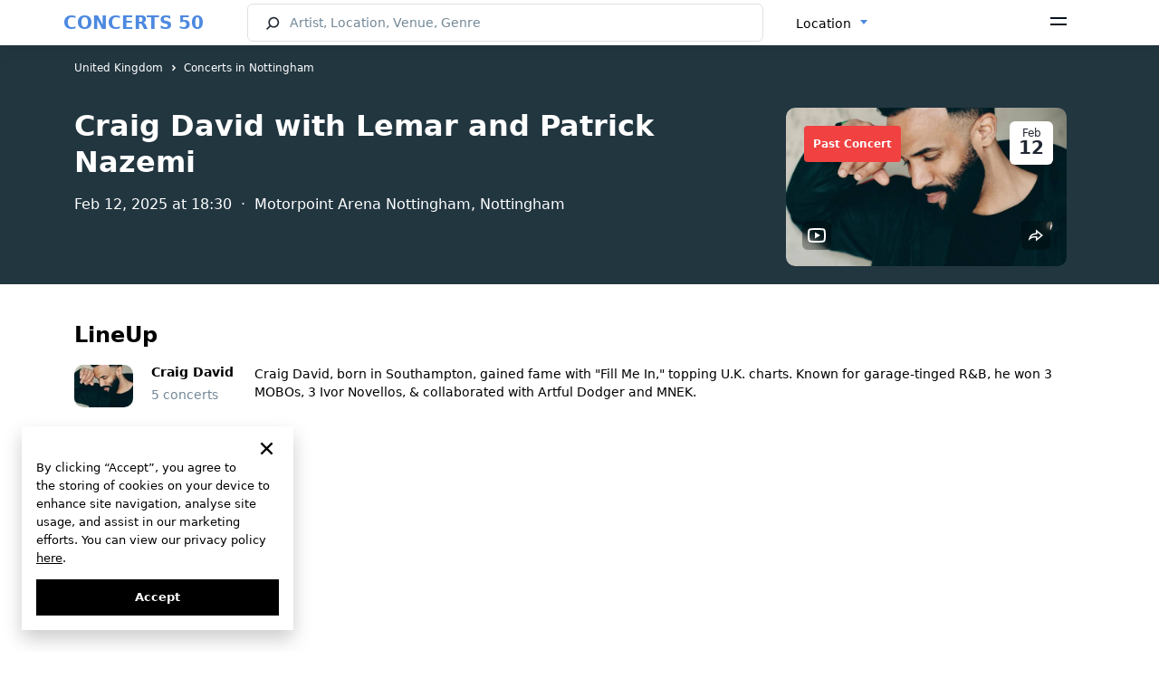

--- FILE ---
content_type: text/html; charset=UTF-8
request_url: https://concerts50.com/show/craig-david-in-nottingham-tickets-feb-12-2025
body_size: 15998
content:
<!DOCTYPE html>
<html lang="en">
    <head>
        <!-- Google tag (gtag.js) -->
        <meta http-equiv="X-UA-Compatible" content="ie=edge">
        <meta name="viewport" content="width=device-width, initial-scale=1.0, maximum-scale=1.0, user-scalable=no" />

        <style>
            * {
                font-family: "system-ui", 'Inter';
            }
        </style>
        <link rel="preload" href="https://concerts50.com/fonts/Inter-Regular.woff2" as="font" type="font/woff2" crossorigin>
        <link rel="preload" href="https://concerts50.com/fonts/Inter-Bold.woff2" as="font" type="font/woff2" crossorigin>
        <link rel="preload" href="https://concerts50.com/fonts/Inter-SemiBold.woff2" as="font" type="font/woff2" crossorigin>
        <link href="https://concerts50.com/css/fonts.min.css?v=1.0.0.3" rel="stylesheet">

        <link href="https://concerts50.com/css/partials.min.css?v=1.0.0.1" rel="stylesheet">
        <link href="https://concerts50.com/css/site.min.css?v=1.0.0.49" rel="stylesheet">
        <link href="https://concerts50.com/css/bootstrap.min.css?v=5.0.2" rel="stylesheet">
        <link href="https://concerts50.com/css/select2.min.css?v=1.0.0.8" rel="stylesheet">
        <link href="https://concerts50.com/css/daterangepicker.min.css?v=1.0.0.2" rel="stylesheet">
		<link href="https://concerts50.com/css/c50icon.min.css?v=1.0.0.5" rel="stylesheet">
		<link href="https://concerts50.com/css/app.min.css?v=1.0.4.13" rel="stylesheet">

        <link rel="apple-touch-icon" sizes="57x57" href="https://concerts50.com/images/favicons/apple-icon-57x57.png">
        <link rel="apple-touch-icon" sizes="60x60" href="https://concerts50.com/images/favicons/apple-icon-60x60.png">
        <link rel="apple-touch-icon" sizes="72x72" href="https://concerts50.com/images/favicons/apple-icon-72x72.png">
        <link rel="apple-touch-icon" sizes="76x76" href="https://concerts50.com/images/favicons/apple-icon-76x76.png">
        <link rel="apple-touch-icon" sizes="114x114" href="https://concerts50.com/images/favicons/apple-icon-114x114.png">
        <link rel="apple-touch-icon" sizes="120x120" href="https://concerts50.com/images/favicons/apple-icon-120x120.png">
        <link rel="apple-touch-icon" sizes="144x144" href="https://concerts50.com/images/favicons/apple-icon-144x144.png">
        <link rel="apple-touch-icon" sizes="152x152" href="https://concerts50.com/images/favicons/apple-icon-152x152.png">
        <link rel="apple-touch-icon" sizes="180x180" href="https://concerts50.com/images/favicons/apple-icon-180x180.png">
        <link rel="icon" type="image/png" sizes="192x192"  href="https://concerts50.com/images/favicons/android-icon-192x192.png">
        <link rel="icon" type="image/png" sizes="32x32" href="https://concerts50.com/images/favicons/favicon-32x32.png">
        <link rel="icon" type="image/png" sizes="96x96" href="https://concerts50.com/images/favicons/favicon-96x96.png">
        <link rel="icon" type="image/png" sizes="16x16" href="https://concerts50.com/images/favicons/favicon-16x16.png">
        <link rel="shortcut icon" href="https://concerts50.com/images/favicons/favicon.ico" type="image/x-icon">
        <link rel="icon" href="https://concerts50.com/images/favicons/favicon.ico" type="image/x-icon">
        <link rel="manifest" href="https://concerts50.com/images/favicons/manifest.json">
        <script src="https://cdn.jsdelivr.net/npm/bootstrap@5.0.2/dist/js/bootstrap.bundle.min.js" integrity="sha384-MrcW6ZMFYlzcLA8Nl+NtUVF0sA7MsXsP1UyJoMp4YLEuNSfAP+JcXn/tWtIaxVXM" crossorigin="anonymous"></script>
        <script src="https://cdnjs.cloudflare.com/ajax/libs/jquery/3.6.0/jquery.min.js" integrity="sha512-894YE6QWD5I59HgZOGReFYm4dnWc1Qt5NtvYSaNcOP+u1T9qYdvdihz0PPSiiqn/+/3e7Jo4EaG7TubfWGUrMQ==" crossorigin="anonymous" referrerpolicy="no-referrer"></script>
        <script src="https://cdnjs.cloudflare.com/ajax/libs/jqueryui/1.13.2/jquery-ui.min.js" integrity="sha512-57oZ/vW8ANMjR/KQ6Be9v/+/h6bq9/l3f0Oc7vn6qMqyhvPd1cvKBRWWpzu0QoneImqr2SkmO4MSqU+RpHom3Q==" crossorigin="anonymous" referrerpolicy="no-referrer"></script>
        <script src="https://cdn.jsdelivr.net/npm/select2@4.1.0-rc.0/dist/js/select2.min.js"></script>
        <script src="https://concerts50.com/js/main_selects.js?v=1.0.0.1"></script>
                

        <script>
'use strict';
// --- auth ---
let appAPI = '';
if (window.location.hostname === 'v2.concerts50.com') { appAPI = "https://v2.concerts50.com/api/user-account/v1/" }
if (window.location.hostname === 'concerts50.com') { appAPI = "https://concerts50.com/api/user-account/v1/" }
const trackArtistBtns = [];
let currentToken = document.cookie
                    .split("; ")
                    .find((row) => row.startsWith("c50Token="))
                    ?.split("=")[1];
let currentArtistId = '';
let token = null;

function logoutTrigger() {
    // Remove all user data from localStorage
    localStorage.removeItem("expirationTime");
    localStorage.removeItem("userNameFirstWord");
    localStorage.removeItem("artists");
    localStorage.removeItem("notifications");
    localStorage.removeItem("locations");
    localStorage.removeItem("userName");
    localStorage.removeItem("userEmail");
    localStorage.removeItem("subscribe_to_artist");
    localStorage.removeItem("userImage");
    localStorage.removeItem("loginFromCab");
    localStorage.removeItem('logoutFromCab');

    // Delete the c50Token cookie
    document.cookie = "c50Token=; domain=.concerts50.com; path=/; expires=Thu, 01 Jan 1970 00:00:00 UTC; Secure; SameSite=None";

    // Update UI elements to show logged-out state
    document.querySelector('.header-auth--signin').style.display = 'flex';
    document.querySelector('.header-auth--icon').style.display = 'none';
    document.querySelector('.header-menu-dropdown').style.display = 'none';

    // Reset buttons if necessary
    if (document.querySelector('.btn-track-wide') !== null) {
        document.querySelector('.btn-track-wide').classList.remove('btn-track-wide--tracking');
        document.querySelector('.btn-track-wide').textContent = 'Track artist';
        document.querySelector('.js-artist-like').classList.remove('active');
    }

    // Clear token variables
    token = null;
    currentToken = null;
}

const resetAuth = (openModal = true, artist_id = null) => {
    currentToken = null
    logoutTrigger();
    localStorage.setItem('subscribe_to_artist', currentArtistId); // store artist_id to subscribe after login

    if(openModal) {

        var cookieLifeTime = new Date();
            cookieLifeTime.setTime(cookieLifeTime.getTime() + 0.1 * 3600 * 1000);

            // set cookie to subscribe after login
            setCookie('subscribeAfterGoogleLogin', artist_id, null, {
                path: '/',
                domain: 'concerts50.com',
                secure: true,
                sameSite: 'Strict',
                expires: cookieLifeTime
            });

        // show modal-auth
        document.querySelector('.modal-auth').classList.add('active');
        const isReg = $('.modal-auth').attr('data-modal-type');
        if(isReg === "login") {
            document.querySelector('.auth--switcher-btn').click();
            $('.modal-auth').attr('data-modal-type', 'reg')
        }
    }
}

// function to check if user is logged in
function isLoggedIn() {
    document.querySelector('.header-auth--signin').style.display = 'none';

    const authIcon = document.querySelector('.header-auth--icon');
    authIcon.style.display = 'inline-block';
    authIcon.textContent = localStorage.getItem("userNameFirstWord");

    document.querySelector('.header-menu-dropdown').style.display = 'block';
}


// function to set cookie
const setCookie = (name, value, days, options = {}) => {
    let expires = "";
    if (days) {
        const date = new Date();
        date.setTime(date.getTime() + days * 24 * 60 * 60 * 1000);
        expires = "; expires=" + date.toUTCString();
    } else if (options.expires) {
        expires = "; expires=" + options.expires.toUTCString();
    }

    let cookieString = `${encodeURIComponent(name)}=${encodeURIComponent(value || "")}${expires}`;
    cookieString += options.path ? `; path=${options.path}` : "; path=/";
    cookieString += options.domain ? `; domain=${options.domain}` : "";
    cookieString += options.secure ? "; Secure" : "";
    cookieString += options.sameSite ? `; SameSite=${options.sameSite}` : "";

    document.cookie = cookieString;
};

// function to get cookie by name
const getCookie = (name) => {
    const matches = document.cookie.match(new RegExp(
        `(?:^|; )${name.replace(/([.$?*|{}()[]\/+^])/g, '\\$1')}=([^;]*)`
    ));
    return matches ? decodeURIComponent(matches[1]) : undefined;
};

// check artist status
function checkArtistStatus(id) {
    fetch(appAPI + "subscribe/check-artist?id=" + id, {
        method: "GET",
        headers: {
            contentType: "application/json",
            Authorization: `Bearer ${currentToken}`,
        },
    })
        .then((response) => {
            if (response.ok) {
                return response.json();
            } else {
                throw new Error("Error fetch: " + response.status);
            }
        })
        .then((data) => {
            const isSubscribed = data.payload.is_subscribed;
            if(isSubscribed || (localStorage.getItem('subscribe_to_artist') && currentArtistId == localStorage.getItem('subscribe_to_artist'))) {
                changeBtns(isSubscribed)
            }
            // subscribe if Auth was triggered by clicked to track artist btn AND auth by Google
            if (isSubscribed === false && document.cookie.includes("subscribeAfterGoogleLogin=" + id)) {
                document.querySelector('.btn-track-wide').click();
                document.cookie = "subscribeAfterGoogleLogin=; domain=concerts50.com; path=/; expires=Thu, 01 Jan 1970 00:00:00 UTC; Secure; SameSite=None";
            }
        })
        .catch((err) => {
            resetAuth(false) // make auth from begining and remove token
            console.log(err);
        });
}


// check artist status
function changeBtns(isSubscribed) {
    const trackArtistBtn11 = document.querySelector('.btn-track-wide');
    const trackArtistBtn22 = document.querySelector('.js-artist-like');
    const trackArtistBtn33 = document.querySelectorAll('.btn-track-wide')[1];
    // const trackArtistBtn11 = document.querySelector('.btn-track-wide');
    // const trackArtistBtn22 = document.querySelector('.js-artist-like');
    if (isSubscribed) {
        trackArtistBtn11.classList.add('btn-track-wide--tracking');
        trackArtistBtn11.textContent = 'Tracking';
        trackArtistBtn33.classList.add('btn-track-wide--tracking');
        trackArtistBtn33.textContent = 'Tracking';
        trackArtistBtn22.classList.add('active');
    } else {
        trackArtistBtn11.classList.remove('btn-track-wide--tracking');
        trackArtistBtn11.textContent = 'Track artist';
        trackArtistBtn33.classList.remove('btn-track-wide--tracking');
        trackArtistBtn33.textContent = 'Track artist';
        trackArtistBtn22.classList.remove('active');
    }
}

// Initialize the track artist buttons
function initTrackArtistButtons() {
    const trackArtistBtn1 = document.querySelector('.btn-track-wide');
    const trackArtistBtn2 = document.querySelector('.js-artist-like');
    const trackArtistBtn3 = document.querySelectorAll('.btn-track-wide')[1];

    const trackArtistBtns = [trackArtistBtn1, trackArtistBtn2];
    if (trackArtistBtn3) {
        trackArtistBtns.push(trackArtistBtn3);
    }
    const currentArtistId = trackArtistBtn1.getAttribute('data-artist-id');

    if (currentArtistId) {
        // If the user is logged in, check the artist's subscription status
        if (localStorage.getItem("userNameFirstWord")) {
            checkArtistStatus(currentArtistId);
        }

        // Add click event listeners to the buttons
        trackArtistBtns.forEach(item => {
            item.addEventListener('click', event => {
                let getNewToken = document.cookie
                    .split("; ")
                    .find((row) => row.startsWith("c50Token="))
                    ?.split("=")[1];

                if (getNewToken) {
                    // Subscribe or unsubscribe the artist
                    fetch(appAPI + "subscribe/artist", {
                        method: "POST",
                        body: JSON.stringify({ artist_id: currentArtistId }),
                        headers: {
                            "Content-Type": "application/json",
                            Authorization: `Bearer ${getNewToken}`,
                        },
                    })
                    .then((response) => {
                        if (response.ok) {
                            return response.json();
                        } else {
                            throw new Error("Error fetching subscription status");
                        }
                    })
                    .then((data) => {
                        const isSubscribed = data.payload.is_subscribed;
                        changeBtns(isSubscribed); // change buttons state
                    })
                    .catch((err) => {
                        console.log(err);
                    });
                } else {
                    // If not authenticated, initiate the authentication process
                    resetAuth(true, currentArtistId);
                }
            });
        });
    }
}

// Добавляем обработчик для DOMContentLoaded
document.addEventListener("DOMContentLoaded", function(event) {
   
    
    // Get the current token from cookies
    let currentToken = document.cookie
        .split("; ")
        .find((row) => row.startsWith("c50Token="))
        ?.split("=")[1];

    // alert('currentToken is: ' + currentToken);

    if (currentToken) {
        // Hide the sign-in button and show the user icon
        document.querySelector('.header-auth--signin').style.display = 'none';
        const headerAuthIcon = document.querySelector('.header-auth--icon');
        headerAuthIcon.style.display = 'inline-block';

        // Fetch user profile
        fetch(appAPI + "profile", {
            method: 'GET',
            headers: {
                "Authorization": `Bearer ${currentToken}`,
                "Content-Type": "application/json"
            }
        })
        .then(response => {
            if (response.ok) {
                return response.json();
            } else {
                throw new Error('Failed to fetch profile');
            }
        })
        .then(data => {
            // Get the first letter of the user's email
            const userNameFirstWord = data.payload.email.charAt(0);
            localStorage.setItem("userNameFirstWord", userNameFirstWord);
            headerAuthIcon.textContent = userNameFirstWord;
            isLoggedIn();
            // Start initializing the track artist buttons
            if(document.querySelector('.btn-track-wide') !== null) {
                initTrackArtistButtons();
            }
        })
        .catch(error => {
            console.error(error);
            logoutTrigger();
        });


    } else {
        logoutTrigger();
        // show modal-auth if user is not logged in and clicked to track artist btn
        const trackArtistBtn1 = document.querySelector('.btn-track-wide');
        const trackArtistBtn2 = document.querySelector('.js-artist-like');
        const trackArtistBtn3 = document.querySelectorAll('.btn-track-wide')[1];
        const trackArtistBtns = [trackArtistBtn1, trackArtistBtn2];
        if (trackArtistBtn3) {
            trackArtistBtns.push(trackArtistBtn3);
        }
        trackArtistBtns.forEach(item => {
            if (item) {
                item.addEventListener('click', event => {
                    resetAuth(true, item.getAttribute('data-artist-id'));
                });
            }
        });
    }
});

        </script>

        <meta charset="utf-8">
<meta name="viewport" content="width=device-width, initial-scale=1">
<title>Craig David Nottingham Tickets - Motorpoint Arena Nottingham | Feb 12, 2025</title>
<meta name="description" content="Find concert tickets for Craig David with Lemar and Patrick Nazemi at Motorpoint Arena Nottingham in Nottingham on Feb 12, 2025. Don't miss out!">
<meta name="csrf-token">
<link rel="canonical" href="https://concerts50.com/show/craig-david-in-nottingham-tickets-feb-12-2025">
                                    <link rel="alternate" href=https://concerts50.com/show/craig-david-in-nottingham-tickets-feb-12-2025 hreflang="en" />
                            <link rel="alternate" href=https://concerts50.com/es/show/craig-david-in-nottingham-tickets-feb-12-2025 hreflang="es" />
                            <link rel="alternate" href=https://concerts50.com/fr/show/craig-david-in-nottingham-tickets-feb-12-2025 hreflang="fr" />
                            <link rel="alternate" href=https://concerts50.com/de/show/craig-david-in-nottingham-tickets-feb-12-2025 hreflang="de" />
                            <link rel="alternate" href=https://concerts50.com/it/show/craig-david-in-nottingham-tickets-feb-12-2025 hreflang="it" />
            
            <link rel="alternate" href=https://concerts50.com/show/craig-david-in-nottingham-tickets-feb-12-2025 hreflang="x-default" />
                    </head>
    <body>
        <div class="c50-loading" id="preload"><div class="bar1"></div><div class="bar2"></div><div class="bar3"></div><div class="bar4"></div><div class="bar5"></div><div class="bar6"></div><div class="bar7"></div><div class="bar8"></div></div>
        <div id="fullViewModal">
    <span class="fullview-close">&times;</span>
    <img class="fullview-content" id="img01">
</div>
<span class="over_top"></span>
<div class="header fixed-top">
  <nav class="c50-navbar bg-white">
    <div id="ddh"></div>
    <div class="container" style="width:100%;padding:0;">
      <div class="c50-navbar-concerts-50">
        <span class="c50-logo-text"><a href="https://concerts50.com">CONCERTS 50</a></span>
      </div>
      <div class="c50-navbar-content" id="navbarContent">
        <form class="c50-navbar-form" action="https://concerts50.com/search" autocomplete="off" onsubmit="return checkLength(this, SEARCH_CHARS_START, '#searchHeader')">
          <div style="display:flex;width:100%;">
            <div class="c50-search">
              <input type="search" class="c50-search--input c50-icon-search" id="searchHeader" name="name" placeholder="Artist, Location, Venue, Genre" autocomplete="off" data-c50-frame="search" data-c50-menu="fixed">
            </div>
            <div class="c50-changer" style="width:auto;">
              <select class="form-select d-none" id="locationSelect">
                  <option value = "" selected>Location</option>
              </select>
            </div>
          </div>
        </form>
      </div>


      <div class="c50-navbar-menu">
        <span data-bs-toggle="offcanvas" data-bs-target="#offcanvasNavbar" aria-controls="offcanvasNavbar">
        <svg width="18" height="10" viewBox="0 0 18 10" fill="none" xmlns="http://www.w3.org/2000/svg"><path d="M0 0H18V2H0V0ZM0 7H18V9H0V7Z" fill="#09121F"/></svg>
        </span>
      </div>
      <div class="c50-navbar-search d-md-block d-sm-md-block d-md-none" data-c50-toggle="toggle" data-c50-frame="search">
        <span class="c50-search-button" tabindex="-1">
      <svg width="17" height="17" viewBox="0 0 17 17" fill="none" xmlns="http://www.w3.org/2000/svg"><path fill-rule="evenodd" clip-rule="evenodd" d="M9.28001 2.40005C6.89413 2.40005 4.96 4.33418 4.96 6.72005C4.96 7.92901 5.45556 9.02078 6.25667 9.8058C7.03665 10.5701 8.10265 11.04 9.28001 11.04C11.6659 11.04 13.6 9.10592 13.6 6.72005C13.6 4.33418 11.6659 2.40005 9.28001 2.40005ZM3.36 6.72005C3.36 3.45052 6.01048 0.800049 9.28001 0.800049C12.5495 0.800049 15.2 3.45052 15.2 6.72005C15.2 9.98957 12.5495 12.64 9.28001 12.64C7.95058 12.64 6.72259 12.2011 5.73454 11.4613L2.16052 14.9709L1.03949 13.8292L4.59432 10.3385C3.82097 9.33828 3.36 8.08251 3.36 6.72005Z" fill="#202733"/></svg></span>
      </div>
      <div class="c50-separator d-none <!--d-sm-none  d-md-block-->">
        <span class="separator"></span>
      </div>
    </div>
    <div class="offcanvas offcanvas-end" tabindex="-1" id="offcanvasNavbar" aria-labelledby="offcanvasNavbarLabel">
      <div class="offcanvas-header">
        <span>
          <i class="logo-50-offcanvas"></i>
        </span>
        <button type="button" class="icon-close icon-close-black" data-bs-dismiss="offcanvas" aria-label="Close" id="sandwich_close" ></button>
      </div>
      <div class="offcanvas-body">
        <ul class="navbar-nav justify-content-end flex-grow-1 pe-3">
          <li class="nav-item">
            <div class="c50-countries" style="display: flex">
                            <div class="c50-overlay" id="overlayBM" style="z-index:1055;">
              <div id="countriesSelectBMui"></div>
                          </div>
            <div class="c50-countries language_block">
                                                <select id="languageSelectBM">
                                                <option value="0" selected><a href="https://concerts50.com/show/craig-david-in-nottingham-tickets-feb-12-2025">English</a></option>
                                                <option value="1" ><a href="https://concerts50.com/es/show/craig-david-in-nottingham-tickets-feb-12-2025">Español</a></option>
                                                <option value="2" ><a href="https://concerts50.com/fr/show/craig-david-in-nottingham-tickets-feb-12-2025">Français</a></option>
                                                <option value="3" ><a href="https://concerts50.com/de/show/craig-david-in-nottingham-tickets-feb-12-2025">Deutsch</a></option>
                                                <option value="4" ><a href="https://concerts50.com/it/show/craig-david-in-nottingham-tickets-feb-12-2025">Italiano</a></option>
                                        </select>
                  <div id="c50languageBMui"></div>
                                        </div>

          </li>
          <li class="nav-item nav-item-separator"></li>
          <div class="header-auth">
            <div class="header-auth-btn">
              <div class="header-auth--signin">
                <svg width="16" height="16" viewBox="0 0 16 16" fill="none" xmlns="http://www.w3.org/2000/svg"><path d="M11.2 3.2C11.2 4.96731 9.76736 6.4 8.00005 6.4C6.23274 6.4 4.80005 4.96731 4.80005 3.2C4.80005 1.43269 6.23274 0 8.00005 0C9.76736 0 11.2 1.43269 11.2 3.2Z" fill="#202733"/><path d="M0.800053 14.4C0.800066 11.749 2.94909 9.60001 5.60005 9.60001L10.4 9.6C13.051 9.6 15.2001 11.749 15.2001 14.4V15.2H0.800049L0.800053 14.4Z" fill="#202733"/></svg>
                <a href="/user-cabinet/auth" data-modal-type="reg" data-bs-dismiss="offcanvas">Sign Up</a>
                <span> / </span>
                <a href="/user-cabinet/auth" data-modal-type="login" data-bs-dismiss="offcanvas">Log In</a>
              </div>
              <p class="header-auth--icon" ></p>
            </div>
            <div class="header-menu-dropdown">
              <a class="header-menu-dropdown--link" href="/user-cabinet/artists">Artists</a>
              <a class="header-menu-dropdown--link" href="/user-cabinet/locations">Locations</a>
              <a class="header-menu-dropdown--link" href="/user-cabinet/notifications">Notifications</a>
              <a class="header-menu-dropdown--link" href="/user-cabinet/">Profile</a>
              <a class="header-menu-dropdown--link" href="/user-cabinet/settings">Settings</a>
              <hr>
              <span class="header-menu-dropdown--link header-auth-logout" >Log Out</span>
            </div>
          </div>
          <li class="nav-item nav-item-separator"></li>
          <li class="nav-item">
            <a class="nav-link" href="https://concerts50.com/bands-on-tour">Bands on Tour</a>
          </li>
          <li class="nav-item">
            <a class="nav-link" href="https://concerts50.com/just-announced-concerts">Just Announced</a>
          </li>
          <li class="nav-item">
            <a class="nav-link" href="https://concerts50.com/upcoming-concerts-near-me">Concerts Near Me</a>
          </li>
          <li class="nav-item">
            <a class="nav-link" href="https://concerts50.com/genres">Genres</a>
          </li>
           <li class="nav-item">
            <a class="nav-link" href="https://concerts50.com/artists">Artists</a>
          </li>
          <li class="nav-item">
            <a class="nav-link" href="https://concerts50.com/venues">Venues</a>
          </li>
          <li class="nav-item">
            <a class="nav-link" href="https://concerts50.com/music-festivals">Music Festivals</a>
          </li>
          <li class="nav-item">
            <a class="nav-link" href="https://concerts50.com/live-stream-concerts">Live Stream Concerts</a>
          </li>
          <li class="nav-item">
            <a class="nav-link" href="https://concerts50.com/article">Blog</a>
          </li>

          <li class="nav-item nav-item-separator"></li>
          <li class="nav-item">
            <a class="nav-link" href="https://concerts50.com/about">About Us</a>
          </li>
          <li class="nav-item">
            <a class="nav-link" href="https://concerts50.com/contact">Contact Us</a>
          </li>
          <li class="nav-item">
            <a class="nav-link" href="https://concerts50.com/team">Team</a>
          </li>
          <li class="nav-item">
            <a class="nav-link" href="https://concerts50.com/faq">FAQ</a>
          </li>
          <li class="nav-item">
            <a class="nav-link" target="_blank" href="https://docs.google.com/forms/d/e/1FAIpQLSeVUiqNf35Q9OWGl8sbVUpFyTxw1NF8wbnmwZ4JZw_VniKyaw/viewform">Submit Event</a>
          </li>
          <li class="nav-item">
            <a class="nav-link" target="_blank" href="https://u24.gov.ua">Support Ukraine</a>
          </li>
                    <li class="nav-item nav-item-separator"></li>
          <li class="nav-item">
            <ul class="c50-social-links-lg max_img_width">
              <li>
                <a href="https://www.facebook.com/concerts50" target="_blank"><img src="/images/social/facebook.svg" alt="facebook"></a>
                <a href="https://www.instagram.com/concerts50_/" target="_blank"><img src="/images/social/instagram.svg" alt="instagram"></a>
                
                <a href="https://twitter.com/concerts50" target="_blank"><img src="/images/social/twitter.svg" alt="twitter"></a>
                <a href="https://www.tiktok.com/@concerts50" target="_blank"><img src="/images/social/tiktok.svg" alt="tiktok"></a>
                <a href="https://www.youtube.com/@concerts50" target="_blank"><img src="/images/social/youtube.svg" alt="youtube"></a>
              </li>
            </ul>
          </li>
          <li class="nav-item nav-item-separator"></li>
          <li class="nav-item">
            <a class="nav-link text-gray" href="https://concerts50.com/policy">Privacy Policy</a>
          </li>
          
          <li class="nav-item">
            <a class="nav-link text-gray" href="https://concerts50.com/terms">Terms</a>
          </li>
          <li class="nav-item">
            <a class="nav-link text-gray" href="https://concerts50.com/cookie-policy">Cookie Policy</a>
          </li>
        </ul>
      </div>
    </div>
    <!------------------------------------------------------------->
  </nav>
</div>

<script>
    var language_data = [{"id":0,"name":"English","link":"https:\/\/concerts50.com\/show\/craig-david-in-nottingham-tickets-feb-12-2025","selected":true},{"id":1,"name":"Espa\u00f1ol","link":"https:\/\/concerts50.com\/es\/show\/craig-david-in-nottingham-tickets-feb-12-2025","selected":false},{"id":2,"name":"Fran\u00e7ais","link":"https:\/\/concerts50.com\/fr\/show\/craig-david-in-nottingham-tickets-feb-12-2025","selected":false},{"id":3,"name":"Deutsch","link":"https:\/\/concerts50.com\/de\/show\/craig-david-in-nottingham-tickets-feb-12-2025","selected":false},{"id":4,"name":"Italiano","link":"https:\/\/concerts50.com\/it\/show\/craig-david-in-nottingham-tickets-feb-12-2025","selected":false}];
    var routeConcertListNear = "https://concerts50.com/upcoming-concerts-near-me";
    var searchAction = "https://concerts50.com/search";
</script>
        <script>
   var all_result_translates = "See All Results";
   var text_all_translate = "All";

   var tonight_text_translate = "Tonight";
   var tomorrow_text_translate = "Tomorrow";
   var this_weekend_text_translate = "This weekend"

   var su_text = "Sun";
   var mo_text = "Mon";
   var tu_text = "Tue";
   var we_text = "Wed";
   var th_text = "Thu";
   var fr_text = "Fri";
   var sa_text = "Sat";

   var jan_text = "Jan";
   var feb_text = "Feb";
   var mar_text = "Mar";
   var apr_text = "Apr";
   var may_text = "May";
   var jun_text = "Jun";
   var jul_text = "Jul";
   var aug_text = "Aug";
   var sep_text = "Sep";
   var oct_text = "Oct";
   var nov_text = "Nov";
   var dec_text = "Dec";

   var apply_text = "Apply";
   var cancel_text = "Cancel";
   var clear_text = "Clear";
   var language = "en-US";

   var countries_text = "Countries";
   var locale = "en";
   var my_location_text = "Concerts Near Me";
   var enter_state_or_city_text = "Enter State or City";
   var search_text = "Search";
   var date_text = "Date";
   var genres_text = "Genres";
   var search_city_venue_artist_concerts_text = "Artist, Location, Venue, Genre";
   var track_artist_text = "Track artist";
   var tracking_text = "Tracking";

</script>
            <div class="hero">
        <div class="mobColorOverlay" style="background-color: #223640"></div>
        <div class="container">
            <div class="first_part concert_margin_phone show_content">
                <nav aria-label="breadcrumb">
    <ol class="breadcrumb">
        <li class="breadcrumb-item"><a href="https://concerts50.com/united-kingdom">United Kingdom</a></li>
        <li class="breadcrumb-item"><a href="https://concerts50.com/united-kingdom/nottingham">Concerts in Nottingham</a></li>
    </ol>
</nav>
                <div class="artist_placeholder setDominantColor">
                    <div class="dominantColorOverlay"></div>
                    <div class="background_blur">
                        <div class="artist_info_text">
                            <h1>Craig David with Lemar and Patrick Nazemi</h1>
                            <div class="phone_combine">
                                <p>
                                    <span class="order-1">
                                        <span class="phone_color">Feb 12, 2025 at 18:30 </span>
                                        <span class="d-none d-lg-inline-block">&nbsp;·&nbsp;</span>
                                                                            </span>
                                    <span class="d-none d-sm-inline-block order-2">Motorpoint Arena Nottingham, Nottingham</span>
                                    <span class="d-sm-none order-2">Motorpoint Arena Nottingham, Nottingham </span>

                                                                    </p>
                                

                            </div>
                        </div>
                        <div class="artist_info">
                            <img class="artist_info_image getDominantColor" alt='Craig David' title='Craig David' src="https://concerts50.com/uploads/artist/62/09/craig-david/artist_page/craig-david.jpg" width="385" height="216">
                            <div class="back_blur">
                                <div class="event-date">
                                    <span class="event-date--month">Feb</span>
                                    <span class="event-date--day">12</span>
                                </div>
                                <img class="back_blur_img" alt='Craig David' title='Craig David' src="https://concerts50.com/uploads/artist/62/09/craig-david/artist_page/craig-david.jpg" width="385" height="216">
                                                                    <div class="tour_place">
                                        <span class="badge bg-sticker-off">Past Concert</span>
                                    </div>
                                                                                                <div class="c50-leftside-icons">
                                    <ul>
                                        <li>
                                            <a data-toggle="modal" data-target="#play-video" rel="nofollow" href="#" onClick="PlayVideo('P5lmb5-tnM0', 'https://concerts50.com');return false;" style="text-align: center;display: block;width: 28px;height: 28px;line-height: 38px;">
                                                <i class="icon-play-video"></i>
                                            </a>
                                        </li>
                                    </ul>
                                </div>
                                                                <div class="social-links-photo">
                                    <ul class="c50-social-links hide">
                                        <li>
                                            <a target="_blank" rel="nofollow" href="https://www.facebook.com/sharer.php?u=https://concerts50.com/show/craig-david-in-nottingham-tickets-feb-12-2025" class="bg-darkgray">
                                                <i class="icon-fb"></i>
                                            </a>
                                        </li>
                                        <li>
                                            <a target="_blank" rel="nofollow" href="https://twitter.com/share?url=https://concerts50.com/show/craig-david-in-nottingham-tickets-feb-12-2025" class="bg-darkgray">
                                                <i class="icon-tw"></i>
                                            </a>
                                        </li>
                                        <li id="copy_link">
                                            <a data-copy-link="https://concerts50.com/show/craig-david-in-nottingham-tickets-feb-12-2025" target="_blank" class="bg-darkgray">
                                                <i class="icon-link"></i>
                                            </a>
                                            <span class="tooltiptext" id="myTooltip">Copy to clipboard</span>
                                        </li>
                                        <li id="toggle_link">
                                            <a>
                                                <i class="icon-share-transparent"></i>
                                            </a>
                                        </li>
                                    </ul>
                                </div>
                            </div>
                        </div>
                    </div>
                </div>
            </div>
        </div>
    </div>
        <div class="container main_margin">
                    <span style="position: relative; z-index: 1">
        <div class="title_of_block_name">
    <h2  id="line_up"  class="tag_properties">LineUp</h2>    <div class="line_up_block">
                            <div class="line_up_element">
                    <div class="line_up_image_counts">
                        <a href="https://concerts50.com/artists/craig-david-tour-dates">
                            <div class="line_up_artist_image">
                                <img src=https://concerts50.com/uploads/artist/62/09/craig-david/event_list/craig-david.jpg alt='Craig David' title='Craig David'>
                            </div>
                            <div class="line_up_artist_counts">
                                <p class="line_up_artist_name">
                                    Craig David
                                </p>
                                <p class="line_up_artist_count">5 concerts</p>
                            </div>
                        </a>
                    </div>
                                        <div class="line_up_short_bio">Craig David, born in Southampton, gained fame with &quot;Fill Me In,&quot; topping U.K. charts. Known for garage-tinged R&amp;B, he won 3 MOBOs, 3 Ivor Novellos, &amp; collaborated with Artful Dodger and MNEK.</div>
                                    </div>
                    </div>
</div>
            <div class="title_of_block_name concert_info">
    <h2  id="concert_info"  class="tag_properties">Concert Info</h2>    <div>
                
                
                                </div>
            
            <h3>Videos</h3>
    <div class="youtube_video">
        <iframe id="ytplayer" width="100%" height="100%" src="https://www.youtube.com/embed/P5lmb5-tnM0" frameborder="0" allow="accelerometer; encrypted-media; gyroscope; picture-in-picture" allowfullscreen></iframe>
    </div>

            <h3>Top Tracks</h3>
    <div class="youtube_video" style="height:155px;">
        <iframe title="Popular tracks" src="https://open.spotify.com/embed/artist/2JyWXPbkqI5ZJa3gwqVa0c" style="height:155px;width:100%" frameborder="0" allow="autoplay; clipboard-write; encrypted-media; fullscreen; picture-in-picture" loading="lazy"></iframe>
    </div>
</div>
    
    <div class="title_of_block_name">
    <h2  id="venue_info"  class="tag_properties">Venue Info</h2>    <div class="venue-info-modern">

            <h3 class="venue_name_concert">
    <img src="https://concerts50.com/uploads/venue/bc/bc/motorpoint-arena-nottingham-21614769/event_list/motorpoint-arena-nottingham.jpg" alt="Motorpoint Arena Nottingham"> <!-- REPLACE src -->
    <a href="https://concerts50.com/venues/united-kingdom/nottingham/motorpoint-arena-nottingham">Motorpoint Arena Nottingham</a>    </h3>
    <div class="venue-location-info">
        <p>
            <a rel="nofollow" href="http://www.motorpointarenanottingham.com/" target="_blank" class="" >motorpointarenanottingham.com</a>
        </p>
    </div>
    <div class="venue-location-info venue-location-phone">
        <p>+44 115 853 3101</p>
    </div>
            <div class="venue-location-info venue-location-loc">
            <p>
                <a href="https://www.google.com/maps/dir//Motorpoint+Arena+Nottingham,Bolero+Square%2C+Nottingham+NG1+1LA%2C+UK,1,Nottingham,United+Kingdom" target="_blank" rel="nofollow" class="" >Bolero Square, Nottingham NG1 1LA, UK</a>
            </p>
        </div>
    
            <div class="venue_map_info venue_map_info_show" style="width: 100%">
                <iframe
                    width="100%"
                    height="400"
                    frameborder="0"
                    scrolling="no"
                    marginheight="0"
                    marginwidth="0"
                    src="https://maps.google.com/maps?width=100%25&amp;height=600&amp;hl=en&amp;q=Motorpoint+Arena+Nottingham,Bolero+Square%2C+Nottingham+NG1+1LA%2C+UK,1,Nottingham,United+Kingdom&amp;t=&amp;z=14&amp;ie=UTF8&amp;iwloc=B&amp;output=embed"
                >
                </iframe>
            </div>
        </div>
</div>

    

    

    <div class="title_of_block_name">
    <h2  id="more_events_venue"  class="tag_properties">More <a href=https://concerts50.com/venues/united-kingdom/nottingham/motorpoint-arena-nottingham>Concerts at Motorpoint Arena Nottingham</a></h2>    <style>
    * {
      box-sizing: border-box;
    }


    .slider-wrapper {
      position: relative;
    }
    .slider-wrapper .d-flex{
      position: absolute;
      right: 0px;
      top: -50px;
    }
    .slides-container {
      width: 1110px;

      display: flex;
      overflow: auto;
      /* scroll-behavior: smooth !important; */
      list-style: none;
      margin: 0;
      padding: 0;
    }

        /* Hide scrollbar for Chrome, Safari and Opera */
    .slides-container::-webkit-scrollbar {
      display: none;
    }

    /* Hide scrollbar for IE, Edge and Firefox */
    .slides-container {
      -ms-overflow-style: none;  /* IE and Edge */
      scrollbar-width: none;  /* Firefox */
    }

    .slide-arrow{
      font-size: 12px;
      color: var(--c50-blue);
      cursor: pointer;
    }
    .slide-arrow:first-child{
      margin-right: 10px;
    }
    .slide-arrow:hover,
    .slide-arrow:focus {
      opacity: 1;
    }

    .slide {
      width: 100%;
      flex: 0 0 247px;
      margin-right:10px;
      height: 100%;
      border-radius: 10px;
      position: relative;
      z-index: 1;
    }
    .slides-container .slide a{
      text-decoration: none;
    }
    .slides-container .slide .image{
      display: flex;
      flex-direction: column;
      background-size: cover;
      background-position: center;
      background-repeat: no-repeat;
      height: 141px;
      border-radius: 10px;
    }
    .info{
      margin-top: 5px;
    }
    .info .top_place{
      color: #718797;
    }
    .info .top_place p{
      margin-bottom: 2px;
      font-size: 12px;
      white-space: nowrap;
      width: 227px;
      text-overflow: ellipsis;
      overflow: hidden;
    }
    .slides-container .slide .image img{
      width: 100%;
      height: 100%;
      object-fit: cover;
      overflow: hidden;
      border-radius: 10px;
      z-index: -1;
    }
    .slides-container .slide .image .top_place{
        display: flex;
        color: var(--c50-white);
        padding-left: 20px;
        padding-top: 20px;
        flex-direction: row;
    }
    .slides-container .slide .image .bottom_place{
        padding-left: 20px;
        color: var(--c50-white);
        display: flex;
        flex-direction: column;
        height: 100%;
        justify-content: flex-end;
    }
    .bottom_place b, .bottom_place p{
      text-overflow: ellipsis;
      overflow: hidden;
      white-space: nowrap;
      width: 227px;
      display: block;
    }
    .bottom_place p{
      font-size: 12px;
      margin-bottom: 0px;
      color: #4D89E0;
    }
    .smaller_images .slide .bottom_place b,.smaller_images .slide .bottom_place p{
      width: 140px;
    }
    .slide:last-child{
      margin-right: 0px;
    }

    .smaller_images .slide{
      flex:0 0 160px;
      height: 160px;
    }
    .slider-wrapper .btn{
      margin-top: 28px;
    }
    .grey_button{
      color: var(--c50-input);
    }
    .place_for_like{
        display: flex;
        margin-left: auto;
        border-radius: 6px;
        background: rgba(0, 0, 0, 0.3);
        margin-right: 10px;
        margin-top: 10px;
        position: absolute;
        z-index: 2;
        right: 0px;
        cursor: pointer;
    }
    .place_for_like img{
        width: 38px;
        height: fit-content;
        display: flex;
        padding: 10px;

    }
    @media(max-width: 1199px){
      .slides-container {
        width: 100%;
      }
    }
</style>
<section class="slider-wrapper">
      <div class="d-flex">
      <div class="slide-arrow" id="carousel_166341293620-prev">
          <i class="icon-arrow-left"></i>
      </div>
      <div class="slide-arrow" id="carousel_166341293620-next">
          <i class="icon-arrow-right"></i>
      </div>
    </div>
    <ul class="slides-container" id="carousel_166341293620">
              <li class="slide">
                    <a href="https://concerts50.com/show/dean-z-in-nottingham-tickets-jan-30-2026">
          <div class="image">
            <img src="https://concerts50.com/uploads/artist/f8/b9/dean-z/trending_music_events/dean-z.jpg" alt='Dean Z' title='Dean Z'>
          </div>
          <div class="info">
            <span class="bottom_place"><b>Dean Z</b><p>Jan 30 · Fri, 7:30 PM</p></span>
             <span class="top_place"> <p>Motorpoint Arena Nottingham - Nottingham, UK</p></span>           </div>
          </a>
        </li>
              <li class="slide">
                    <a href="https://concerts50.com/show/james-arthur-in-nottingham-tickets-feb-03-2026">
          <div class="image">
            <img src="https://concerts50.com/uploads/artist/88/eb/james-arthur/trending_music_events/james-arthur.jpg" alt='James Arthur' title='James Arthur'>
          </div>
          <div class="info">
            <span class="bottom_place"><b>James Arthur</b><p>Feb 3 · Tue, 6:30 PM</p></span>
             <span class="top_place"> <p>Motorpoint Arena Nottingham - Nottingham, UK</p></span>           </div>
          </a>
        </li>
              <li class="slide">
                    <a href="https://concerts50.com/show/motionless-in-white-in-nottingham-tickets-feb-06-2026">
          <div class="image">
            <img src="https://concerts50.com/uploads/artist/fc/e8/motionless-in-white/trending_music_events/motionless-in-white.jpg" alt='Motionless In White' title='Motionless In White'>
          </div>
          <div class="info">
            <span class="bottom_place"><b>Motionless In White</b><p>Feb 6 · Fri, 6:00 PM</p></span>
             <span class="top_place"> <p>Motorpoint Arena Nottingham - Nottingham, UK</p></span>           </div>
          </a>
        </li>
              <li class="slide">
                    <a href="https://concerts50.com/show/alter-bridge-in-nottingham-tickets-mar-05-2026">
          <div class="image">
            <img src="https://concerts50.com/uploads/artist/07/42/alter-bridge/trending_music_events/alter-bridge.jpg" alt='Alter Bridge' title='Alter Bridge'>
          </div>
          <div class="info">
            <span class="bottom_place"><b>Alter Bridge</b><p>Mar 5 · Thu, 6:00 PM</p></span>
             <span class="top_place"> <p>Motorpoint Arena Nottingham - Nottingham, UK</p></span>           </div>
          </a>
        </li>
              <li class="slide">
                    <a href="https://concerts50.com/show/january-butler-in-nottingham-tickets-mar-19-2026">
          <div class="image">
            <img src="https://concerts50.com/uploads/artist/default/trending_music_events/default.jpg" alt='January Butler' title='January Butler'>
          </div>
          <div class="info">
            <span class="bottom_place"><b>January Butler</b><p>Mar 19 · Thu, 7:30 PM</p></span>
             <span class="top_place"> <p>Motorpoint Arena Nottingham - Nottingham, UK</p></span>           </div>
          </a>
        </li>
              <li class="slide">
                    <a href="https://concerts50.com/show/jeff-dunham-in-nottingham-tickets-mar-27-2026">
          <div class="image">
            <img src="https://concerts50.com/uploads/artist/59/9b/jeff-dunham/trending_music_events/jeff-dunham.jpg" alt='Jeff Dunham' title='Jeff Dunham'>
          </div>
          <div class="info">
            <span class="bottom_place"><b>Jeff Dunham</b><p>Mar 27 · Fri, 6:30 PM</p></span>
             <span class="top_place"> <p>Motorpoint Arena Nottingham - Nottingham, UK</p></span>           </div>
          </a>
        </li>
        </ul>
  </section>
<script>
    const slidesContainer_carousel_166341293620 = document.getElementById("carousel_166341293620");
    const slide_carousel_166341293620 = document.querySelector("#carousel_166341293620 .slide");
    const prevButton_carousel_166341293620 = document.getElementById("carousel_166341293620-prev");
    const nextButton_carousel_166341293620 = document.getElementById("carousel_166341293620-next");

    let slideWidth_carousel_166341293620 = slide_carousel_166341293620.clientWidth*Math.floor(slidesContainer_carousel_166341293620.clientWidth/slide_carousel_166341293620.clientWidth)+(Math.floor(slidesContainer_carousel_166341293620.clientWidth/slide_carousel_166341293620.clientWidth)*10);
    let disable_carousel_166341293620 = false;

    if (nextButton_carousel_166341293620) nextButton_carousel_166341293620.addEventListener("click", () => {
        slidesContainer_carousel_166341293620.style.scrollBehavior = 'smooth';

        if(disable_carousel_166341293620 === false){
            slidesContainer_carousel_166341293620.scrollLeft += slideWidth_carousel_166341293620;
            disable_carousel_166341293620  = true;
            prevButton_carousel_166341293620.classList.remove("grey_button");
        }
        setTimeout(function(){
          disable_carousel_166341293620 = false;
          if((slidesContainer_carousel_166341293620.scrollWidth - slidesContainer_carousel_166341293620.clientWidth - slidesContainer_carousel_166341293620.scrollLeft) < slide_carousel_166341293620.clientWidth){
            nextButton_carousel_166341293620.classList.add("grey_button");
            slidesContainer_carousel_166341293620.scrollLeft += slidesContainer_carousel_166341293620.scrollWidth - slidesContainer_carousel_166341293620.clientWidth - slidesContainer_carousel_166341293620.scrollLeft;
          }
        },450);

        slidesContainer_carousel_166341293620.style.scrollBehavior = 'inherit';
    });

    if (prevButton_carousel_166341293620) prevButton_carousel_166341293620.addEventListener("click", () => {
        slidesContainer_carousel_166341293620.style.scrollBehavior = 'smooth';

        if(disable_carousel_166341293620 === false){
            slidesContainer_carousel_166341293620.scrollLeft -= slideWidth_carousel_166341293620;
            disable = true;
        }
        nextButton_carousel_166341293620.classList.remove("grey_button");
        setTimeout(function(){
          disable_carousel_166341293620 = false;
          if((slidesContainer_carousel_166341293620.scrollLeft) < slide_carousel_166341293620.clientWidth){
            prevButton_carousel_166341293620.classList.add("grey_button");
            slidesContainer_carousel_166341293620.scrollLeft -= slidesContainer_carousel_166341293620.scrollWidth - slidesContainer_carousel_166341293620.clientWidth - slidesContainer_carousel_166341293620.scrollLeft;
          }
        },450);

        slidesContainer_carousel_166341293620.style.scrollBehavior = 'inherit';
    });

    var isDown_carousel_166341293620 = isMove_carousel_166341293620 = isClick_carousel_166341293620 = false;
    var walk_carousel_166341293620 = 0;

    let pos_carousel_166341293620 = { top: 0, left: 0, x: 0, y: 0 };

  var mouseDownHandler_carousel_166341293620 = function (e) {
    e.preventDefault();
      pos_carousel_166341293620 = {
          // The current scroll
          left: slidesContainer_carousel_166341293620.scrollLeft,
          // Get the current mouse position
          x: e.clientX,
          y: e.clientY,
      };

      document.addEventListener('mousemove', mouseMoveHandler_carousel_166341293620);
      document.addEventListener('mouseup', mouseUpHandler_carousel_166341293620);
  };

  var mouseMoveHandler_carousel_166341293620 = function (e) {
    // How far the mouse has been moved
    const dx_carousel_166341293620 = walk_carousel_166341293620 = e.clientX - pos_carousel_166341293620.x;

    // Scroll the element
    slidesContainer_carousel_166341293620.scrollLeft = pos_carousel_166341293620.left - dx_carousel_166341293620;
};


var mouseUpHandler_carousel_166341293620 = function () {

    document.removeEventListener('mousemove', mouseMoveHandler_carousel_166341293620);
    document.removeEventListener('mouseup', mouseUpHandler_carousel_166341293620);
};

slidesContainer_carousel_166341293620.addEventListener('mousedown',mouseDownHandler_carousel_166341293620);

slidesContainer_carousel_166341293620.querySelector('a').addEventListener("click",  (ev) => {
      isClick_carousel_166341293620 = true;
      if(walk_carousel_166341293620 != 0 && walk_carousel_166341293620 != "undefined" && !isMove_carousel_166341293620){
        walk_carousel_166341293620 = 0;
        ev.preventDefault();
      }
    });

</script>
</div>
    <div class="title_of_block_name">
    <h2  id="more_events_city"  class="tag_properties">More <a href=https://concerts50.com/united-kingdom/nottingham>Concerts in Nottingham</a></h2>    <style>
    * {
      box-sizing: border-box;
    }


    .slider-wrapper {
      position: relative;
    }
    .slider-wrapper .d-flex{
      position: absolute;
      right: 0px;
      top: -50px;
    }
    .slides-container {
      width: 1110px;

      display: flex;
      overflow: auto;
      /* scroll-behavior: smooth !important; */
      list-style: none;
      margin: 0;
      padding: 0;
    }

        /* Hide scrollbar for Chrome, Safari and Opera */
    .slides-container::-webkit-scrollbar {
      display: none;
    }

    /* Hide scrollbar for IE, Edge and Firefox */
    .slides-container {
      -ms-overflow-style: none;  /* IE and Edge */
      scrollbar-width: none;  /* Firefox */
    }

    .slide-arrow{
      font-size: 12px;
      color: var(--c50-blue);
      cursor: pointer;
    }
    .slide-arrow:first-child{
      margin-right: 10px;
    }
    .slide-arrow:hover,
    .slide-arrow:focus {
      opacity: 1;
    }

    .slide {
      width: 100%;
      flex: 0 0 247px;
      margin-right:10px;
      height: 100%;
      border-radius: 10px;
      position: relative;
      z-index: 1;
    }
    .slides-container .slide a{
      text-decoration: none;
    }
    .slides-container .slide .image{
      display: flex;
      flex-direction: column;
      background-size: cover;
      background-position: center;
      background-repeat: no-repeat;
      height: 141px;
      border-radius: 10px;
    }
    .info{
      margin-top: 5px;
    }
    .info .top_place{
      color: #718797;
    }
    .info .top_place p{
      margin-bottom: 2px;
      font-size: 12px;
      white-space: nowrap;
      width: 227px;
      text-overflow: ellipsis;
      overflow: hidden;
    }
    .slides-container .slide .image img{
      width: 100%;
      height: 100%;
      object-fit: cover;
      overflow: hidden;
      border-radius: 10px;
      z-index: -1;
    }
    .slides-container .slide .image .top_place{
        display: flex;
        color: var(--c50-white);
        padding-left: 20px;
        padding-top: 20px;
        flex-direction: row;
    }
    .slides-container .slide .image .bottom_place{
        padding-left: 20px;
        color: var(--c50-white);
        display: flex;
        flex-direction: column;
        height: 100%;
        justify-content: flex-end;
    }
    .bottom_place b, .bottom_place p{
      text-overflow: ellipsis;
      overflow: hidden;
      white-space: nowrap;
      width: 227px;
      display: block;
    }
    .bottom_place p{
      font-size: 12px;
      margin-bottom: 0px;
      color: #4D89E0;
    }
    .smaller_images .slide .bottom_place b,.smaller_images .slide .bottom_place p{
      width: 140px;
    }
    .slide:last-child{
      margin-right: 0px;
    }

    .smaller_images .slide{
      flex:0 0 160px;
      height: 160px;
    }
    .slider-wrapper .btn{
      margin-top: 28px;
    }
    .grey_button{
      color: var(--c50-input);
    }
    .place_for_like{
        display: flex;
        margin-left: auto;
        border-radius: 6px;
        background: rgba(0, 0, 0, 0.3);
        margin-right: 10px;
        margin-top: 10px;
        position: absolute;
        z-index: 2;
        right: 0px;
        cursor: pointer;
    }
    .place_for_like img{
        width: 38px;
        height: fit-content;
        display: flex;
        padding: 10px;

    }
    @media(max-width: 1199px){
      .slides-container {
        width: 100%;
      }
    }
</style>
<section class="slider-wrapper">
      <div class="d-flex">
      <div class="slide-arrow" id="carousel_63705176280-prev">
          <i class="icon-arrow-left"></i>
      </div>
      <div class="slide-arrow" id="carousel_63705176280-next">
          <i class="icon-arrow-right"></i>
      </div>
    </div>
    <ul class="slides-container" id="carousel_63705176280">
              <li class="slide">
                    <a href="https://concerts50.com/show/bad-milk-blood-robot-in-nottingham-tickets-jan-29-2026">
          <div class="image">
            <img src="https://concerts50.com/uploads/artist/25/41/bad-milk-blood-robot/trending_music_events/bad-milk-blood-robot.jpg" alt='Bad Milk Blood Robot' title='Bad Milk Blood Robot'>
          </div>
          <div class="info">
            <span class="bottom_place"><b>Bad Milk Blood Robot</b><p>Jan 29 · Thu, 6:30 PM</p></span>
             <span class="top_place"> <p>The Angel Microbrewery - Nottingham, UK</p></span>           </div>
          </a>
        </li>
              <li class="slide">
                    <a href="https://concerts50.com/show/sick-joy-in-nottingham-tickets-feb-06-2026">
          <div class="image">
            <img src="https://concerts50.com/uploads/artist/43/aa/sick-joy/trending_music_events/sick-joy.jpg" alt='Sick Joy' title='Sick Joy'>
          </div>
          <div class="info">
            <span class="bottom_place"><b>Sick Joy</b><p>Feb 6 · Fri, 7:00 PM</p></span>
             <span class="top_place"> <p>Bodega Social - Nottingham, UK</p></span>           </div>
          </a>
        </li>
              <li class="slide">
                    <a href="https://concerts50.com/show/jim-moray-in-nottingham-tickets-feb-13-2026">
          <div class="image">
            <img src="https://concerts50.com/uploads/artist/83/ce/jim-moray/trending_music_events/jim-moray.jpg" alt='Jim Moray' title='Jim Moray'>
          </div>
          <div class="info">
            <span class="bottom_place"><b>Jim Moray</b><p>Feb 13 · Fri, 7:00 PM</p></span>
             <span class="top_place"> <p>Metronome - Nottingham, UK</p></span>           </div>
          </a>
        </li>
              <li class="slide">
                    <a href="https://concerts50.com/show/royal-republic-in-nottingham-tickets-feb-14-2026">
          <div class="image">
            <img src="https://concerts50.com/uploads/artist/00/df/royal-republic/trending_music_events/royal-republic.jpg" alt='Royal Republic' title='Royal Republic'>
          </div>
          <div class="info">
            <span class="bottom_place"><b>Royal Republic</b><p>Feb 14 · Sat, 6:30 PM</p></span>
             <span class="top_place"> <p>Rock City - Nottingham, UK</p></span>           </div>
          </a>
        </li>
              <li class="slide">
                    <a href="https://concerts50.com/show/pva-in-nottingham-tickets-feb-25-2026">
          <div class="image">
            <img src="https://concerts50.com/uploads/artist/2a/8b/pva/trending_music_events/pva.jpg" alt='PVA' title='PVA'>
          </div>
          <div class="info">
            <span class="bottom_place"><b>PVA</b><p>Feb 25 · Wed, 7:30 PM</p></span>
             <span class="top_place"> <p>Rescue Rooms - Nottingham, UK</p></span>           </div>
          </a>
        </li>
              <li class="slide">
                    <a href="https://concerts50.com/show/ben-ottewell-in-nottingham-tickets-feb-27-2026">
          <div class="image">
            <img src="https://concerts50.com/uploads/artist/05/b1/ben-ottewell-ian-ball/trending_music_events/ben-ottewell-ian-ball.jpg" alt='Ben Ottewell &amp; Ian Ball' title='Ben Ottewell &amp; Ian Ball'>
          </div>
          <div class="info">
            <span class="bottom_place"><b>Ben Ottewell &amp; Ian Ball</b><p>Feb 27 · Fri, 6:30 PM</p></span>
             <span class="top_place"> <p>Rescue Rooms - Nottingham, UK</p></span>           </div>
          </a>
        </li>
              <li class="slide">
                    <a href="https://concerts50.com/show/pentire-in-nottingham-tickets-mar-14-2026">
          <div class="image">
            <img src="https://concerts50.com/uploads/artist/8e/d4/pentire/trending_music_events/pentire.jpg" alt='Pentire' title='Pentire'>
          </div>
          <div class="info">
            <span class="bottom_place"><b>Pentire</b><p>Mar 14 · Sat, 6:30 PM</p></span>
             <span class="top_place"> <p>Rescue Rooms - Nottingham, UK</p></span>           </div>
          </a>
        </li>
              <li class="slide">
                    <a href="https://concerts50.com/show/happy-mondays-in-nottingham-tickets-mar-15-2026">
          <div class="image">
            <img src="https://concerts50.com/uploads/artist/6e/78/happy-mondays/trending_music_events/happy-mondays.jpg" alt='Happy Mondays' title='Happy Mondays'>
          </div>
          <div class="info">
            <span class="bottom_place"><b>Happy Mondays</b><p>Mar 15 · Sun, 7:00 PM</p></span>
             <span class="top_place"> <p>Rock City - Nottingham, UK</p></span>           </div>
          </a>
        </li>
              <li class="slide">
                    <a href="https://concerts50.com/show/diversity-band-in-nottingham-tickets-mar-20-2026">
          <div class="image">
            <img src="https://concerts50.com/uploads/artist/97/5b/diversity/trending_music_events/diversity.jpg" alt='Diversity' title='Diversity'>
          </div>
          <div class="info">
            <span class="bottom_place"><b>Diversity</b><p>Mar 20 · Fri, 6:30 PM</p></span>
             <span class="top_place"> <p>Theatre Royal &amp; Royal Concert Hall - Nottingham, UK</p></span>           </div>
          </a>
        </li>
              <li class="slide">
                    <a href="https://concerts50.com/show/crystal-tides-in-nottingham-tickets-mar-21-2026">
          <div class="image">
            <img src="https://concerts50.com/uploads/artist/e5/fa/crystal-tides/trending_music_events/crystal-tides.jpg" alt='Crystal Tides' title='Crystal Tides'>
          </div>
          <div class="info">
            <span class="bottom_place"><b>Crystal Tides</b><p>Mar 21 · Sat, 7:00 PM</p></span>
             <span class="top_place"> <p>The Bodega, Nottingham - Nottingham, UK</p></span>           </div>
          </a>
        </li>
        </ul>
  </section>
<script>
    const slidesContainer_carousel_63705176280 = document.getElementById("carousel_63705176280");
    const slide_carousel_63705176280 = document.querySelector("#carousel_63705176280 .slide");
    const prevButton_carousel_63705176280 = document.getElementById("carousel_63705176280-prev");
    const nextButton_carousel_63705176280 = document.getElementById("carousel_63705176280-next");

    let slideWidth_carousel_63705176280 = slide_carousel_63705176280.clientWidth*Math.floor(slidesContainer_carousel_63705176280.clientWidth/slide_carousel_63705176280.clientWidth)+(Math.floor(slidesContainer_carousel_63705176280.clientWidth/slide_carousel_63705176280.clientWidth)*10);
    let disable_carousel_63705176280 = false;

    if (nextButton_carousel_63705176280) nextButton_carousel_63705176280.addEventListener("click", () => {
        slidesContainer_carousel_63705176280.style.scrollBehavior = 'smooth';

        if(disable_carousel_63705176280 === false){
            slidesContainer_carousel_63705176280.scrollLeft += slideWidth_carousel_63705176280;
            disable_carousel_63705176280  = true;
            prevButton_carousel_63705176280.classList.remove("grey_button");
        }
        setTimeout(function(){
          disable_carousel_63705176280 = false;
          if((slidesContainer_carousel_63705176280.scrollWidth - slidesContainer_carousel_63705176280.clientWidth - slidesContainer_carousel_63705176280.scrollLeft) < slide_carousel_63705176280.clientWidth){
            nextButton_carousel_63705176280.classList.add("grey_button");
            slidesContainer_carousel_63705176280.scrollLeft += slidesContainer_carousel_63705176280.scrollWidth - slidesContainer_carousel_63705176280.clientWidth - slidesContainer_carousel_63705176280.scrollLeft;
          }
        },450);

        slidesContainer_carousel_63705176280.style.scrollBehavior = 'inherit';
    });

    if (prevButton_carousel_63705176280) prevButton_carousel_63705176280.addEventListener("click", () => {
        slidesContainer_carousel_63705176280.style.scrollBehavior = 'smooth';

        if(disable_carousel_63705176280 === false){
            slidesContainer_carousel_63705176280.scrollLeft -= slideWidth_carousel_63705176280;
            disable = true;
        }
        nextButton_carousel_63705176280.classList.remove("grey_button");
        setTimeout(function(){
          disable_carousel_63705176280 = false;
          if((slidesContainer_carousel_63705176280.scrollLeft) < slide_carousel_63705176280.clientWidth){
            prevButton_carousel_63705176280.classList.add("grey_button");
            slidesContainer_carousel_63705176280.scrollLeft -= slidesContainer_carousel_63705176280.scrollWidth - slidesContainer_carousel_63705176280.clientWidth - slidesContainer_carousel_63705176280.scrollLeft;
          }
        },450);

        slidesContainer_carousel_63705176280.style.scrollBehavior = 'inherit';
    });

    var isDown_carousel_63705176280 = isMove_carousel_63705176280 = isClick_carousel_63705176280 = false;
    var walk_carousel_63705176280 = 0;

    let pos_carousel_63705176280 = { top: 0, left: 0, x: 0, y: 0 };

  var mouseDownHandler_carousel_63705176280 = function (e) {
    e.preventDefault();
      pos_carousel_63705176280 = {
          // The current scroll
          left: slidesContainer_carousel_63705176280.scrollLeft,
          // Get the current mouse position
          x: e.clientX,
          y: e.clientY,
      };

      document.addEventListener('mousemove', mouseMoveHandler_carousel_63705176280);
      document.addEventListener('mouseup', mouseUpHandler_carousel_63705176280);
  };

  var mouseMoveHandler_carousel_63705176280 = function (e) {
    // How far the mouse has been moved
    const dx_carousel_63705176280 = walk_carousel_63705176280 = e.clientX - pos_carousel_63705176280.x;

    // Scroll the element
    slidesContainer_carousel_63705176280.scrollLeft = pos_carousel_63705176280.left - dx_carousel_63705176280;
};


var mouseUpHandler_carousel_63705176280 = function () {

    document.removeEventListener('mousemove', mouseMoveHandler_carousel_63705176280);
    document.removeEventListener('mouseup', mouseUpHandler_carousel_63705176280);
};

slidesContainer_carousel_63705176280.addEventListener('mousedown',mouseDownHandler_carousel_63705176280);

slidesContainer_carousel_63705176280.querySelector('a').addEventListener("click",  (ev) => {
      isClick_carousel_63705176280 = true;
      if(walk_carousel_63705176280 != 0 && walk_carousel_63705176280 != "undefined" && !isMove_carousel_63705176280){
        walk_carousel_63705176280 = 0;
        ev.preventDefault();
      }
    });

</script>
</div>

    <div class="title_of_block_name">
    <h2  class="tag_properties">You May Also Like</h2>    <style>
    * {
      box-sizing: border-box;
    }


    .slider-wrapper {
      position: relative;
    }
    .slider-wrapper .d-flex{
      position: absolute;
      right: 0px;
      top: -50px;
    }
    .slides-container {
      width: 1110px;

      display: flex;
      overflow: auto;
      /* scroll-behavior: smooth !important; */
      list-style: none;
      margin: 0;
      padding: 0;
    }

        /* Hide scrollbar for Chrome, Safari and Opera */
    .slides-container::-webkit-scrollbar {
      display: none;
    }

    /* Hide scrollbar for IE, Edge and Firefox */
    .slides-container {
      -ms-overflow-style: none;  /* IE and Edge */
      scrollbar-width: none;  /* Firefox */
    }

    .slide-arrow{
      font-size: 12px;
      color: var(--c50-blue);
      cursor: pointer;
    }
    .slide-arrow:first-child{
      margin-right: 10px;
    }
    .slide-arrow:hover,
    .slide-arrow:focus {
      opacity: 1;
    }

    .slide {
      width: 100%;
      flex: 0 0 247px;
      margin-right:10px;
      height: 100%;
      border-radius: 10px;
      position: relative;
      z-index: 1;
    }
    .slides-container .slide a{
      text-decoration: none;
    }
    .slides-container .slide .image{
      display: flex;
      flex-direction: column;
      background-size: cover;
      background-position: center;
      background-repeat: no-repeat;
      height: 141px;
      border-radius: 10px;
    }
    .info{
      margin-top: 5px;
    }
    .info .top_place{
      color: #718797;
    }
    .info .top_place p{
      margin-bottom: 2px;
      font-size: 12px;
      white-space: nowrap;
      width: 227px;
      text-overflow: ellipsis;
      overflow: hidden;
    }
    .slides-container .slide .image img{
      width: 100%;
      height: 100%;
      object-fit: cover;
      overflow: hidden;
      border-radius: 10px;
      z-index: -1;
    }
    .slides-container .slide .image .top_place{
        display: flex;
        color: var(--c50-white);
        padding-left: 20px;
        padding-top: 20px;
        flex-direction: row;
    }
    .slides-container .slide .image .bottom_place{
        padding-left: 20px;
        color: var(--c50-white);
        display: flex;
        flex-direction: column;
        height: 100%;
        justify-content: flex-end;
    }
    .bottom_place b, .bottom_place p{
      text-overflow: ellipsis;
      overflow: hidden;
      white-space: nowrap;
      width: 227px;
      display: block;
    }
    .bottom_place p{
      font-size: 12px;
      margin-bottom: 0px;
      color: #4D89E0;
    }
    .smaller_images .slide .bottom_place b,.smaller_images .slide .bottom_place p{
      width: 140px;
    }
    .slide:last-child{
      margin-right: 0px;
    }

    .smaller_images .slide{
      flex:0 0 160px;
      height: 160px;
    }
    .slider-wrapper .btn{
      margin-top: 28px;
    }
    .grey_button{
      color: var(--c50-input);
    }
    .place_for_like{
        display: flex;
        margin-left: auto;
        border-radius: 6px;
        background: rgba(0, 0, 0, 0.3);
        margin-right: 10px;
        margin-top: 10px;
        position: absolute;
        z-index: 2;
        right: 0px;
        cursor: pointer;
    }
    .place_for_like img{
        width: 38px;
        height: fit-content;
        display: flex;
        padding: 10px;

    }
    @media(max-width: 1199px){
      .slides-container {
        width: 100%;
      }
    }
</style>
<section class="slider-wrapper">
      <div class="d-flex">
      <div class="slide-arrow" id="carousel_37161352830-prev">
          <i class="icon-arrow-left"></i>
      </div>
      <div class="slide-arrow" id="carousel_37161352830-next">
          <i class="icon-arrow-right"></i>
      </div>
    </div>
    <ul class="slides-container" id="carousel_37161352830">
              <li class="slide">
                    <a href="https://concerts50.com/artists/blue-tour-dates">
          <div class="image">
            <img src="https://concerts50.com/uploads/artist/48/8f/blue/trending_music_events/blue.jpg" alt='Blue' title='Blue'>
          </div>
          <div class="info">
            <span class="bottom_place"><b>Blue</b></span>
             <span class="top_place"> <p>49 concerts</p></span>           </div>
          </a>
        </li>
              <li class="slide">
                    <a href="https://concerts50.com/artists/beverley-knight-tour-dates">
          <div class="image">
            <img src="https://concerts50.com/uploads/artist/39/da/beverley-knight/trending_music_events/beverley-knight.jpg" alt='Beverley Knight' title='Beverley Knight'>
          </div>
          <div class="info">
            <span class="bottom_place"><b>Beverley Knight</b></span>
             <span class="top_place"> <p>20 concerts</p></span>           </div>
          </a>
        </li>
              <li class="slide">
                    <a href="https://concerts50.com/artists/gabrielle-tour-dates">
          <div class="image">
            <img src="https://concerts50.com/uploads/artist/01/89/gabrielle/trending_music_events/gabrielle.jpg" alt='GABRIELLE' title='GABRIELLE'>
          </div>
          <div class="info">
            <span class="bottom_place"><b>GABRIELLE</b></span>
             <span class="top_place"> <p>9 concerts</p></span>           </div>
          </a>
        </li>
              <li class="slide">
                    <a href="https://concerts50.com/artists/emeli-sand-tour-dates">
          <div class="image">
            <img src="https://concerts50.com/uploads/artist/48/ca/emeli-sand/trending_music_events/emeli-sand.jpg" alt='Emeli Sandé' title='Emeli Sandé'>
          </div>
          <div class="info">
            <span class="bottom_place"><b>Emeli Sandé</b></span>
             <span class="top_place"> <p>7 concerts</p></span>           </div>
          </a>
        </li>
              <li class="slide">
                    <a href="https://concerts50.com/artists/usher-tour-dates">
          <div class="image">
            <img src="https://concerts50.com/uploads/artist/0d/64/usher/trending_music_events/usher.jpg" alt='USHER' title='USHER'>
          </div>
          <div class="info">
            <span class="bottom_place"><b>USHER</b></span>
             <span class="top_place"> <p>1 concert</p></span>           </div>
          </a>
        </li>
              <li class="slide">
                    <a href="https://concerts50.com/artists/mario-tour-dates">
          <div class="image">
            <img src="https://concerts50.com/uploads/artist/de/60/mario/trending_music_events/mario.jpg" alt='Mario' title='Mario'>
          </div>
          <div class="info">
            <span class="bottom_place"><b>Mario</b></span>
             <span class="top_place"> <p>1 concert</p></span>           </div>
          </a>
        </li>
              <li class="slide">
                    <a href="https://concerts50.com/artists/jessica-mauboy-tour-dates">
          <div class="image">
            <img src="https://concerts50.com/uploads/artist/ae/90/jessica-mauboy/trending_music_events/jessica-mauboy.jpg" alt='Jessica Mauboy' title='Jessica Mauboy'>
          </div>
          <div class="info">
            <span class="bottom_place"><b>Jessica Mauboy</b></span>
             <span class="top_place"> <p>1 concert</p></span>           </div>
          </a>
        </li>
              <li class="slide">
                    <a href="https://concerts50.com/artists/boyz-ii-men-tour-dates">
          <div class="image">
            <img src="https://concerts50.com/uploads/artist/bc/12/boyz-ii-men/trending_music_events/boyz-ii-men.jpg" alt='Boyz II Men' title='Boyz II Men'>
          </div>
          <div class="info">
            <span class="bottom_place"><b>Boyz II Men</b></span>
             <span class="top_place"> <p>29 concerts</p></span>           </div>
          </a>
        </li>
              <li class="slide">
                    <a href="https://concerts50.com/artists/joe-tour-dates">
          <div class="image">
            <img src="https://concerts50.com/uploads/artist/8f/22/joe/trending_music_events/joe.jpg" alt='Joe' title='Joe'>
          </div>
          <div class="info">
            <span class="bottom_place"><b>Joe</b></span>
             <span class="top_place"> <p>23 concerts</p></span>           </div>
          </a>
        </li>
              <li class="slide">
                    <a href="https://concerts50.com/artists/daniel-bedingfield-tour-dates">
          <div class="image">
            <img src="https://concerts50.com/uploads/artist/96/ad/daniel-bedingfield/trending_music_events/daniel-bedingfield.jpg" alt='Daniel Bedingfield' title='Daniel Bedingfield'>
          </div>
          <div class="info">
            <span class="bottom_place"><b>Daniel Bedingfield</b></span>
             <span class="top_place"> <p>1 concert</p></span>           </div>
          </a>
        </li>
        </ul>
  </section>
<script>
    const slidesContainer_carousel_37161352830 = document.getElementById("carousel_37161352830");
    const slide_carousel_37161352830 = document.querySelector("#carousel_37161352830 .slide");
    const prevButton_carousel_37161352830 = document.getElementById("carousel_37161352830-prev");
    const nextButton_carousel_37161352830 = document.getElementById("carousel_37161352830-next");

    let slideWidth_carousel_37161352830 = slide_carousel_37161352830.clientWidth*Math.floor(slidesContainer_carousel_37161352830.clientWidth/slide_carousel_37161352830.clientWidth)+(Math.floor(slidesContainer_carousel_37161352830.clientWidth/slide_carousel_37161352830.clientWidth)*10);
    let disable_carousel_37161352830 = false;

    if (nextButton_carousel_37161352830) nextButton_carousel_37161352830.addEventListener("click", () => {
        slidesContainer_carousel_37161352830.style.scrollBehavior = 'smooth';

        if(disable_carousel_37161352830 === false){
            slidesContainer_carousel_37161352830.scrollLeft += slideWidth_carousel_37161352830;
            disable_carousel_37161352830  = true;
            prevButton_carousel_37161352830.classList.remove("grey_button");
        }
        setTimeout(function(){
          disable_carousel_37161352830 = false;
          if((slidesContainer_carousel_37161352830.scrollWidth - slidesContainer_carousel_37161352830.clientWidth - slidesContainer_carousel_37161352830.scrollLeft) < slide_carousel_37161352830.clientWidth){
            nextButton_carousel_37161352830.classList.add("grey_button");
            slidesContainer_carousel_37161352830.scrollLeft += slidesContainer_carousel_37161352830.scrollWidth - slidesContainer_carousel_37161352830.clientWidth - slidesContainer_carousel_37161352830.scrollLeft;
          }
        },450);

        slidesContainer_carousel_37161352830.style.scrollBehavior = 'inherit';
    });

    if (prevButton_carousel_37161352830) prevButton_carousel_37161352830.addEventListener("click", () => {
        slidesContainer_carousel_37161352830.style.scrollBehavior = 'smooth';

        if(disable_carousel_37161352830 === false){
            slidesContainer_carousel_37161352830.scrollLeft -= slideWidth_carousel_37161352830;
            disable = true;
        }
        nextButton_carousel_37161352830.classList.remove("grey_button");
        setTimeout(function(){
          disable_carousel_37161352830 = false;
          if((slidesContainer_carousel_37161352830.scrollLeft) < slide_carousel_37161352830.clientWidth){
            prevButton_carousel_37161352830.classList.add("grey_button");
            slidesContainer_carousel_37161352830.scrollLeft -= slidesContainer_carousel_37161352830.scrollWidth - slidesContainer_carousel_37161352830.clientWidth - slidesContainer_carousel_37161352830.scrollLeft;
          }
        },450);

        slidesContainer_carousel_37161352830.style.scrollBehavior = 'inherit';
    });

    var isDown_carousel_37161352830 = isMove_carousel_37161352830 = isClick_carousel_37161352830 = false;
    var walk_carousel_37161352830 = 0;

    let pos_carousel_37161352830 = { top: 0, left: 0, x: 0, y: 0 };

  var mouseDownHandler_carousel_37161352830 = function (e) {
    e.preventDefault();
      pos_carousel_37161352830 = {
          // The current scroll
          left: slidesContainer_carousel_37161352830.scrollLeft,
          // Get the current mouse position
          x: e.clientX,
          y: e.clientY,
      };

      document.addEventListener('mousemove', mouseMoveHandler_carousel_37161352830);
      document.addEventListener('mouseup', mouseUpHandler_carousel_37161352830);
  };

  var mouseMoveHandler_carousel_37161352830 = function (e) {
    // How far the mouse has been moved
    const dx_carousel_37161352830 = walk_carousel_37161352830 = e.clientX - pos_carousel_37161352830.x;

    // Scroll the element
    slidesContainer_carousel_37161352830.scrollLeft = pos_carousel_37161352830.left - dx_carousel_37161352830;
};


var mouseUpHandler_carousel_37161352830 = function () {

    document.removeEventListener('mousemove', mouseMoveHandler_carousel_37161352830);
    document.removeEventListener('mouseup', mouseUpHandler_carousel_37161352830);
};

slidesContainer_carousel_37161352830.addEventListener('mousedown',mouseDownHandler_carousel_37161352830);

slidesContainer_carousel_37161352830.querySelector('a').addEventListener("click",  (ev) => {
      isClick_carousel_37161352830 = true;
      if(walk_carousel_37161352830 != 0 && walk_carousel_37161352830 != "undefined" && !isMove_carousel_37161352830){
        walk_carousel_37161352830 = 0;
        ev.preventDefault();
      }
    });

</script>
</div>
    </span>
    <span class="report_text"><a href="https://concerts50.com/report?url=https%3A%2F%2Fconcerts50.com%2Fshow%2Fcraig-david-in-nottingham-tickets-feb-12-2025" target="_blank">Report a problem</a></span>
        </div>
        <p id="cookie-notice" style="display: none">
        <button type="button" class="icon-close icon-close-black"></button>
        <br>
        By clicking “Accept”, you agree to the storing of cookies on your device to enhance site navigation, analyse site usage, and assist in our marketing efforts. You can view our privacy policy <a target="_blank" href="https://concerts50.com/cookie-policy">here</a>.
        <br>
        <button type="button" id="acceptButton">Accept</button>
    </p>

    <script>

        // function to show popup once
        function showPopupOnce() {
            var popupShown = getCookie("popupShown");
            if (!popupShown) {
                // Show the popup
                var popup = document.getElementById("cookie-notice");
                setTimeout(() => {
                    popup.style.display = "block";
                }, 300);

                // Add event listener to the accept button
                var acceptButtons = popup.getElementsByTagName("button");
                for (var i = 0; i < acceptButtons.length; i++) {
                    acceptButtons[i].addEventListener("click", function() {
                    // Set cookie for 1 year
                    setCookie("popupShown", "true", 365);
                    // Hide the popup
                    popup.style.display = "none";
                });
        }
            }
        }

        showPopupOnce();
    </script>
        <div id="popup1" class="overlay-do-not-sell">
	<div class="popup">
        <div>
		    
		    <a onclick="hideNotSellPopUp()" class="close icon-close icon-close-black"></a>
        </div>
        <hr>
		<div class="content" id="content-area">

		</div>
        <hr>
        <div class="content">
            <input type="checkbox" id="do_not_sell" name="do_not_sell" value="1">
            <label for="do_not_sell">Do Not Sell or Share My Personal Information</label><br>
            <div class='d-flex'>
            <button onclick="hideNotSellPopUp()">Cancel</button>
            <button onclick="hideNotSellPopUp()">Save My Preferences</button>
            </div>
        </div>
	</div>
</div>
<script>
        document.querySelector('.popup button:last-child').addEventListener('click', function() {
            var checkbox = document.getElementById('do_not_sell');
            if (checkbox.checked) {
                setCookie('do_not_sell', 'true', 365); // Set cookie for 1 year
            } else {
                setCookie('do_not_sell', '', -1); // Remove cookie
            }
        });

        // Retrieve the value of 'do_not_sell' cookie
        var doNotSellCookie = getCookie('do_not_sell');

        // Set the value of #do_not_sell based on the cookie value
        document.getElementById('do_not_sell').checked = (doNotSellCookie === 'true');
        function openNotSellPopUp() {
            document.getElementById('content-area').innerHTML = `<p>We use third-party cookies that help us analyze how you use this website, store your preferences, and provide the content and advertisements that are relevant to you. However, you can opt out of these cookies by checking "Do Not Sell or Share My Personal Information" and clicking the "Save My Preferences" button. Once you opt out, you can opt in again at any time by unchecking "Do Not Sell or Share My Personal Information" and clicking the "Save My Preferences" button.</p>`;
            document.getElementById('popup1').style.visibility = 'visible';
            document.getElementById('popup1').style.opacity = 1;
            // Block scroll on the website while the popup is visible
            document.body.style.overflow = 'hidden';

            // Enable scrolling within the popup if its height exceeds the screen height
            var popupContent = document.getElementById('popup1');
            popupContent.style.overflowY = 'auto';
        }
        function hideNotSellPopUp() {
            document.getElementById('popup1').style.opacity = 0;
            document.getElementById('popup1').style.visibility = 'hidden';
            // Enable scroll on the website after the popup is hidden
            document.body.style.overflow = 'auto';
            var popupContent = document.getElementById('popup1');

            popupContent.style.overflowY = 'hidden';

        }
</script>
        <div class="footer">
    <div class="container">
        <div class="footer_block">
                <div class="first_block">
                    <div><div class="footer_label">CONCERTS&nbsp;50</div></div>
                </div>
                <div class="second_block d-flex">
                                                                        <div class="c50-countries language_block">
                                <select id="languageSelect">
                                </select>
                                <div id="c50language">
                                </div>
                            </div>
                                                                <div><!--language--></div>
                </div>
            <div class="third_block">
                <div class="max_width">
                    <div>
                        <div class="image_links max_img_width">
                            <a href="https://www.facebook.com/concerts50" target="_blank"><img src="/images/social/facebook.svg" alt="facebook"></a>
                            <a href="https://www.instagram.com/concerts50_/" target="_blank"><img src="/images/social/instagram.svg" alt="instagram"></a>
                            
                            <a href="https://twitter.com/concerts50" target="_blank"><img src="/images/social/twitter.svg" alt="twitter"></a>
                            <a href="https://www.tiktok.com/@concerts50" target="_blank"><img src="/images/social/tiktok.svg" alt="tiktok"></a>
                            <a href="https://www.youtube.com/@concerts50" target="_blank"><img src="/images/social/youtube.svg" alt="youtube"></a>
                        </div>
                    </div>
                </div>
            </div>
            <div class="fourth_block">
                <div>
                    <div><span class="grey_span"><small>© Concerts50 2026</small></span>
</div>
                </div>
            </div>
            <div class="fifth_block">
                <div><a href="https://concerts50.com/bands-on-tour">Bands on Tour</a></div>
                <div><a href="https://concerts50.com/just-announced-concerts">Just Announced</a></div>
                <div><a href="https://concerts50.com/upcoming-concerts-near-me">Concerts Near Me</a></div>
                <div><a href="https://concerts50.com/genres">Genres</a></div>
                <div><a href="https://concerts50.com/artists">Artists</a></div>
                <div><a href="https://concerts50.com/venues">Venues</a></div>
                <div><a href="https://concerts50.com/music-festivals">Music Festivals</a></div>
                <div><a href="https://concerts50.com/live-stream-concerts">Live Stream Concerts</a></div>
                <div><a href="https://concerts50.com/article">Blog</a></div>

            </div>
                <div class="sixth_block">
                    <div style="padding-bottom:4px"><a href="https://concerts50.com/about">About Us</a></div>
                    <div style="padding-bottom:4px"><a href="https://concerts50.com/contact">Contact Us</a></div>
                    <div style="padding-bottom:4px"><a href="https://concerts50.com/team">Team</a></div>
                    <div style="padding-bottom:4px"><a href="https://concerts50.com/faq">FAQ</a></div>
                    <div style="padding-bottom:4px"><a href="https://docs.google.com/forms/d/e/1FAIpQLSeVUiqNf35Q9OWGl8sbVUpFyTxw1NF8wbnmwZ4JZw_VniKyaw/viewform" target="_blank">Submit Event</a></div>
                    <div style="padding-bottom:4px"><a href="https://u24.gov.ua" target="_blank">Support Ukraine</a></div>
                                    </div>
                <div class="seventh_block" style="justify-content:normal;height:auto;">
                    <div style="padding:4px 0px 10px 0px;"><a href="https://concerts50.com/cookie-policy">Cookie Policy </a></div>
                    <div style="padding:4px 0px 10px 0px;"><a href="https://concerts50.com/policy">Privacy Policy</a></div>
                    
                    <div style="padding:4px 0px 10px 0px;"><a href="https://concerts50.com/terms">Terms</a></div>
                    <div><a href='javascript:void(0)' onclick="openNotSellPopUp()">Do Not Sell or Share My Info</a></div>

                </div>
            <div class="eighth_block">
                <div></div>
            </div>
            
        </div>
    </div>
</div> 
<form autocomplete="off" class="c50-search-mob">
    <input type="text" class="c50-search--input c50-icon-search" id="searchHeaderMob" name="name" placeholder="Artist, Location, Venue, Genre" autocomplete="new-password" autofocus="true" data-c50-frame="search" data-c50-menu="fixed">
    <span class="c50-search-clear"></span>
    <span class="c50-search-cancel">Cancel</span>
</form>
<div id="searchResult" class="search-result">
    <div class="search-result-nav">
    </div>
    <div class="search-result-content">
    </div>
    <div class="search-result--showall">
        <a href="https://concerts50.com/search?name=" class="btn btn-white btn-simple" id="seeAllResults">See All
            Results</a>
    </div>
</div>
<div class="modal-auth" data-modal-type="login">
<button type="button" class="icon-close icon-close-auth" id="auth_close"></button>
    <div class="modal-auth-wrapper">
        <div class="auth">
            <div class="auth-block">
                <div class="spinner-wrapper">
                    <div class="spinner"></div>
                </div>
                <div class="fetch-message">
                    <p></p>
                    <span  class="btn--modal btn--close-message">
                        Close
                    </span>
                </div>
                <span class="auth--title">Log In</span>
                <div class="auth-soc"> 
                    <button type="button" class="auth--google-btn">Sign in with Google</button>
                    <span class="auth-soc--or">OR</span>
                </div>
                <form method="POST" id="auth-form">
                    <div class="input">
                        <label class="input--label" for="loginField">Your Email</label>
                        <input class="input--field" name="login-email" type="text" id="emailField" required>
                    </div>
                    <div class="input input-password">
                        <label class="input--label" for="passField">Your Password</label>
                        <input class="input--field" name="login-password" type="password" id="passField" required >
                    </div>
                    <button type="submit" id="js-btnAuth" class="btn--modal">Login</button>
                </form>
                <div class="auth--devider"> </div>
                <div class="text">
                    <p class="auth--swither auth--swither-reg"><span class="auth--switcher-text">Don't have an account?</span> <span class="auth--swithcer auth--switcher-btn">Sign Up</span></p>
                    <p class="auth--swither"><span class="auth--forgot-text">Forgot password?</span>
                        <span class="auth--swithcer auth--forgot">Click here</span>
                    </p>
                </div>
                <p class="text--gray auth--agree">By proceeding, you agree with our
                    <a rel="noreferrer" href="https://concerts50.com/terms">Terms of Service</a>,
                    <a rel="noreferrer" href="https://concerts50.com/policy">Privacy Policy</a>
                </p>
            </div>
        </div>
    </div>
</div> 

		<script src="https://cdn.jsdelivr.net/momentjs/latest/moment.min.js"></script>
		<script src="https://cdn.jsdelivr.net/npm/daterangepicker/daterangepicker.min.js"></script>
        <script src="https://concerts50.com/js/app.js?v=1.0.6.43"></script>

        <script type="application/ld+json">
    {
        "@context": "https://schema.org",
        "@type": "BreadcrumbList",
        "itemListElement": [
            {"@type": "ListItem","position": 1,"name": "United Kingdom","item": "https://concerts50.com/united-kingdom"},
            {"@type": "ListItem","position": 2,"name": "Concerts in Nottingham","item": "https://concerts50.com/united-kingdom/nottingham"}
        ]
    }
</script>
    </body>
</html>

<script type="text/javascript" src="https://concerts50.com/js/fetch_loader.js?v=1.0.1"></script>
<script>
    var isClicked = false;
</script>


--- FILE ---
content_type: image/svg+xml
request_url: https://concerts50.com/images/earth.svg
body_size: 358
content:
<svg width="24" height="24" viewBox="0 0 24 24" fill="none" xmlns="http://www.w3.org/2000/svg">
<path d="M15.924 13.8C15.996 13.206 16.05 12.612 16.05 12C16.05 11.388 15.996 10.794 15.924 10.2H18.966C19.11 10.776 19.2 11.379 19.2 12C19.2 12.621 19.11 13.224 18.966 13.8M14.331 18.804C14.871 17.805 15.285 16.725 15.573 15.6H18.228C17.3561 17.1014 15.9727 18.2388 14.331 18.804ZM14.106 13.8H9.894C9.804 13.206 9.75 12.612 9.75 12C9.75 11.388 9.804 10.785 9.894 10.2H14.106C14.187 10.785 14.25 11.388 14.25 12C14.25 12.612 14.187 13.206 14.106 13.8ZM12 19.164C11.253 18.084 10.65 16.887 10.281 15.6H13.719C13.35 16.887 12.747 18.084 12 19.164ZM8.4 8.4H5.772C6.63497 6.89449 8.01732 5.75534 9.66 5.196C9.12 6.195 8.715 7.275 8.4 8.4ZM5.772 15.6H8.4C8.715 16.725 9.12 17.805 9.66 18.804C8.02076 18.2385 6.64036 17.1009 5.772 15.6ZM5.034 13.8C4.89 13.224 4.8 12.621 4.8 12C4.8 11.379 4.89 10.776 5.034 10.2H8.076C8.004 10.794 7.95 11.388 7.95 12C7.95 12.612 8.004 13.206 8.076 13.8M12 4.827C12.747 5.907 13.35 7.113 13.719 8.4H10.281C10.65 7.113 11.253 5.907 12 4.827ZM18.228 8.4H15.573C15.2913 7.28531 14.8742 6.20931 14.331 5.196C15.987 5.763 17.364 6.906 18.228 8.4ZM12 3C7.023 3 3 7.05 3 12C3 14.3869 3.94821 16.6761 5.63604 18.364C6.47177 19.1997 7.46392 19.8626 8.55585 20.3149C9.64778 20.7672 10.8181 21 12 21C14.3869 21 16.6761 20.0518 18.364 18.364C20.0518 16.6761 21 14.3869 21 12C21 10.8181 20.7672 9.64778 20.3149 8.55585C19.8626 7.46392 19.1997 6.47177 18.364 5.63604C17.5282 4.80031 16.5361 4.13738 15.4442 3.68508C14.3522 3.23279 13.1819 3 12 3Z" fill="white"/>
</svg>


--- FILE ---
content_type: image/svg+xml
request_url: https://concerts50.com/images/icon-close-black.svg
body_size: -150
content:
<svg width="14" height="14" viewBox="0 0 14 14" fill="none" xmlns="http://www.w3.org/2000/svg">
<path d="M6.99974 5.58599L11.9497 0.635986L13.3637 2.04999L8.41374 6.99999L13.3637 11.95L11.9497 13.364L6.99974 8.41399L2.04974 13.364L0.635742 11.95L5.58574 6.99999L0.635742 2.04999L2.04974 0.635986L6.99974 5.58599Z" fill="#000000"/>
</svg>